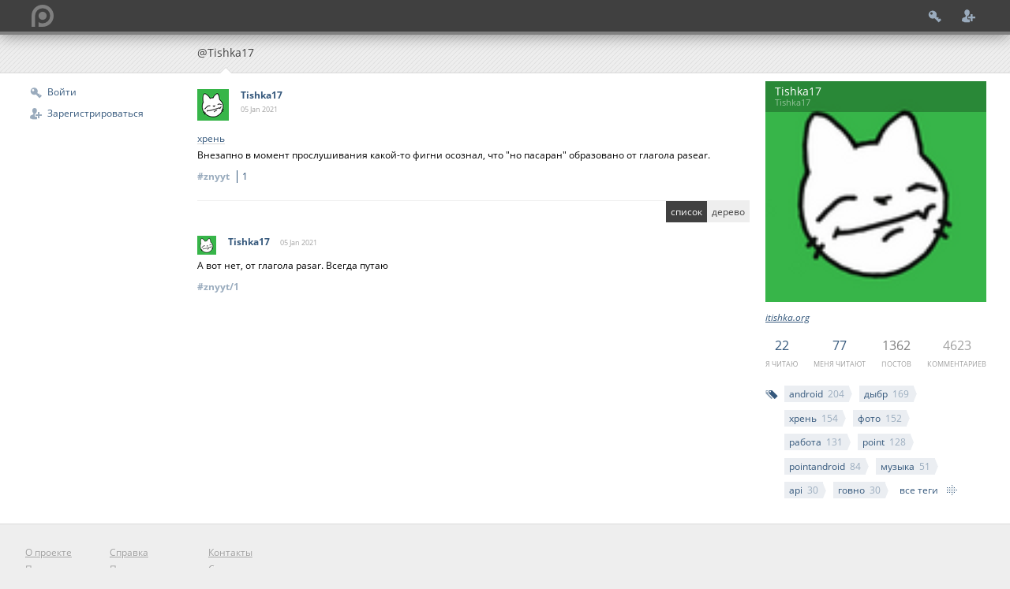

--- FILE ---
content_type: text/html; charset=utf-8
request_url: https://tishka17.point.im/znyyt
body_size: 14844
content:
<!DOCTYPE html>
<!--[if IEMobile 7 ]>    <html class="no-js iem7"> <![endif]-->
<!--[if (gt IEMobile 7)|!(IEMobile)]><!--> <html class="no-js"> <!--<![endif]-->
    <head>
        <meta charset="utf-8">
        <title>Внезапно в момент прослушивания какой-то фигни осознал, что &#34;но  — Блог Tishka17</title>
        <meta http-equiv="Content-Type" content="text/html; charset=UTF-8"/>
        <meta name="description" content=""/>
        <meta name="MobileOptimized" content="176"/>
        <meta name="viewport" content="width=device-width, initial-scale=1, minimum-scale=1.0, maximum-scale=1.0, user-scalable=yes"/>
        <meta name="format-detection" content="telephone=no"/>
        <meta name="mobile-web-app-capable" content="yes"/>
        <meta name="apple-mobile-web-app-capable" content="yes"/>

        <link rel="shortcut icon" sizes="196x196" href="//i.point.im/icon-196.png"/>
        <link rel="shortcut icon" sizes="128x128" href="//i.point.im/icon-128.png"/>
        <link rel="apple-touch-icon" sizes="128x128" href="//i.point.im/icon-128.png"/>
        <link rel="apple-touch-icon-precomposed" sizes="128x128" href="//i.point.im/icon-128.png"/>
        <link rel="apple-touch-icon-precomposed" sizes="144x144" href="//i.point.im/icon-144.png"/>
        <link rel="apple-touch-icon-precomposed" sizes="114x114" href="//i.point.im/icon-114.png"/>
        <link rel="apple-touch-icon-precomposed" sizes="72x72" href="//i.point.im/icon-72.png"/>
        <link rel="apple-touch-icon-precomposed" sizes="57x57" href="//i.point.im/icon-57.png"/>

        <!-- Tile icon for Win8 (144x144 + tile color) -->
        <meta name="msapplication-TileImage" content="img/touch/apple-touch-icon-144x144-precomposed.png">
        <meta name="msapplication-TileColor" content="#222222">


        <link rel="stylesheet" href="//point.im/css/normalize.css">
        <link rel="stylesheet" href="//point.im/css/main.css?2">
        <link rel="stylesheet" type="text/css" href="//point.im/css/magnific-popup.css"/>
        <!--[if IE]>
        <style>
            body {font-size:13px}
        </style>
        <![endif]-->
        <!--<script src="//point.im/js/modernizr-2.6.2.min.js"></script>-->
        <script src="//point.im/js/jquery-1.9.1.min.js"></script>
        <script type="text/javascript" src="//point.im/js/jquery.magnific-popup.min.js"></script>
        <script src="//point.im/js/blog.js?1"></script>
        <script type="text/javascript" src="//point.im/js/tooltip.js"></script>
        <link rel="icon" type="image/png" href="//point.im/img/favicon.png"/>

        
<link rel="stylesheet" type="text/css" href="//point.im/css/blog.css?2"/>
<link rel="stylesheet" type="text/css" href="//point.im/css/post.css"/>
<link rel="stylesheet" type="text/css" href="//point.im/css/code.css"/>



        <link rel="stylesheet" type="text/css" href="//point.im/css/tooltip.css"/>
        <script src="//point.im/js/scrolltotop.js"></script>
        <link rel="stylesheet" type="text/css" href="//point.im/css/topbutton.css"/>
        <link id="usercss-link" rel="stylesheet" type="text/css" href="https://point.im/usercss/None.css"/>
    </head>
    <body>
        
        
        
        

        <div id="header-wrap">
            <div id="header">
                <a id="logo" class="visible" href="//point.im"><img src="/img/logo.png" alt="point.im"/></a>
                
                <div id="login-menu">
                    <a id="menu-login" href="//point.im/login" title="Войти"></a>
                    <a id="menu-register" href="//point.im/register" title="Зарегистрироваться"></a>
                </div>
                
            </div>
        </div>
        <div id="subheader-wrap">
            <div id="subheader">
                
    <span class="active user">@Tishka17</span>

            </div>
        </div>

        <div id="main-wrap" class="clearfix">
            <div id="main">
                
                <div id="left-menu">
                    
                        <a id="menu-login" href="//point.im/login">Войти</a>
                        <a id="menu-register" href="//point.im/register">Зарегистрироваться</a>
                    
                </div>
                

                <input type="checkbox" id="aside-toggle-cb" autocomplete="off"/>
                
    
    
    <div class="aside">
        <div class="aside-content">
            <div class="avatar-wrap">
                <div class="info">
                    <h1>Tishka17</h1>
                    <div class="name">Tishka17</div>
                </div>
                <img class="avatar" alt="Tishka17" src="https://i.point.im/a/280/tishka17.png?r=6953"/>
            </div>
            <div id="about">
                
                

                <p>
                <a href="http://itishka.org" rel="nofollow">itishka.org</a>
                </p>
                
                
            </div>

            <div id="counters">
                <a id="subs" href="/subscriptions">
                    <span class="value">22</span>
                    <span class="units">я читаю</span>
                </a>
                <a id="readers" href="/subscribers">
                    <span class="value">77</span>
                    <span class="units">меня читают</span>
                </a>
                <div id="posts-count">
                    <span class="value">1362</span>
                    <span class="units">постов</span>
                </div>
                <div id="comments-count">
                    <span class="value">4623</span>
                    <span class="units">комментариев</span>
                </div>
                <div id="sizer"></div>
            </div>

            


            
            
            <div id="tags">
                
                <a class="tag" href="/?tag=android" title="android: 204">android<span>204</span></a>
                
                <a class="tag" href="/?tag=%D0%B4%D1%8B%D0%B1%D1%80" title="дыбр: 169">дыбр<span>169</span></a>
                
                <a class="tag" href="/?tag=%D1%85%D1%80%D0%B5%D0%BD%D1%8C" title="хрень: 154">хрень<span>154</span></a>
                
                <a class="tag" href="/?tag=%D1%84%D0%BE%D1%82%D0%BE" title="фото: 152">фото<span>152</span></a>
                
                <a class="tag" href="/?tag=%D1%80%D0%B0%D0%B1%D0%BE%D1%82%D0%B0" title="работа: 131">работа<span>131</span></a>
                
                <a class="tag" href="/?tag=point" title="point: 128">point<span>128</span></a>
                
                <a class="tag" href="/?tag=pointandroid" title="pointandroid: 84">pointandroid<span>84</span></a>
                
                <a class="tag" href="/?tag=%D0%BC%D1%83%D0%B7%D1%8B%D0%BA%D0%B0" title="музыка: 51">музыка<span>51</span></a>
                
                <a class="tag" href="/?tag=api" title="api: 30">api<span>30</span></a>
                
                <a class="tag" href="/?tag=%D0%B3%D0%BE%D0%B2%D0%BD%D0%BE" title="говно: 30">говно<span>30</span></a>
                
                <a id="all-tags" href="/tags">все теги</a>
            </div>
            

        </div>

        <label class="aside-toggle" for="aside-toggle-cb">
            <img class="avatar" alt="arts" src="https://i.point.im/a/24/tishka17.png?r=6953"/>
            <h1>Информация</h1>
        </label>
    </div>
    


                <div id="content">
                    <div class="content-wrap">
                        
    
    <div id="top-post" class="post" data-id="znyyt">
        <header class="post-header">

            <a href="//Tishka17.point.im/"><img class="post-avatar" src="https://i.point.im/a/40/tishka17.png?r=6953" alt="Tishka17"/></a>
            <a href="//Tishka17.point.im/" class="post-author user">Tishka17</a>

            <div class="post-created">
                <span>05 Jan</span>
                
                <span>2021</span>
                
            </div>
        </header>

        <div class="post-content">
            <p class="post-tags"><a class="post-tag" href="//tishka17.point.im/?tag=%D1%85%D1%80%D0%B5%D0%BD%D1%8C">хрень</a> </p>

            <div class="text">
                
                
                <p>Внезапно в момент прослушивания какой-то фигни осознал, что "но пасаран" образовано от глагола pasear.</p>
                
            </div>
            
            

            
            

            <div class="clearfix">
                <div class="post-id">
                    <a href="//point.im/znyyt">#znyyt
                    <span class="cn">1</span></a>
                </div>

                
            </div>

            

            
        </div>
    </div>

    

    <div id="comments">

    <div id="tree-switch">
        <a class="active" href="?tree=0">список</a>
        <a href="?tree=1">дерево</a>
    </div>

    
    
    <a name="1"></a>
    <article class="post" data-id="znyyt" data-comment-id="1">
        <header class="post-header">
            
            <a href="//Tishka17.point.im/"><img class="post-avatar" src="https://i.point.im/a/24/tishka17.png?r=6953" alt=""/></a>
            

            
            <a href="//Tishka17.point.im/" class="post-author user">Tishka17</a>
            

            <div class="post-created">
                <span>05 Jan</span>
                
                <span>2021</span>
                
            </div>
        </header>
        <div class="post-content">
            <div class="text">
                <p>А вот нет, от глагола pasar. Всегда путаю</p>
            </div>
            

            <div class="clearfix">
                
                <div class="post-id">
                    <a href="#1">#znyyt/1</a>
                    
                </div>

                
            </div>

            

            
        </div>
    </article>
    
    


    <div class="pager clearfix">
        
        
    </div>

    
    <div id="post-reply" class="post">
        
    </div>
    
    </div>

                    </div>
                </div>
                <a class="totophidden totophide" href="#" title="Наверх" id="scrollToTop">&#11014;</a>
            </div>
        </div>

        <div id="footer">
            <div id="menu">
                <div>
                    <a href="//point.im/about">О проекте</a>
                    
                    <a href="//point.im/tos">Правила</a>
                    <a href="//point.im/donate">Добро</a>
                </div>
                <div>
                    <a href="//point.im/help/">Справка</a>
                    <a href="//point.im/help/apps">Приложения</a>
                    <a href="//point.im/help/commands">Команды</a>
                    <a href="//point.im/help/api">API</a>
                    <a href="//point.im/help/markdown">Markdown</a>
                </div>
                <div>
                    <a href="//point.im/contacts">Контакты</a>
                    <a href="//point.im/statistics">Статистика</a>
                    <a href="//bitbucket.org/arts/point-issues">Сообщить об ошибке</a>
                </div>
                
            </div>
            <div id="copyright">
                &copy; 2010&ndash;2026 Point.im&nbsp;team
            </div>
        </div>
        
    <script type="text/x-jquery-tmpl" id="user-balloon-tmpl">
        <div class="user-balloon" id="ub-${login}">
            <img class="avatar" src="https://i.point.im/a{{if avatar}}/40/${avatar}{{else}}/av40.png{{/if}}" alt="${login}"/>
            <div class="ub-info">
                <a class="login" href="//${login.toLowerCase()}.point.im/">${login}</a>
                <span>${name}</span>
                {{if about}}<p>${about.substring(0, 100)}</p>{{/if}}
                
            </div>
        </div>
    </script>

    <script type="text/x-jquery-tmpl" id="user-not-found-balloon-tmpl">
        <div class="user-balloon not-found" id="ub-${login}">
            <img class="avatar" src="https://i.point.im/a/av40.png" alt="${login}"/>
            <div class="ub-info">
                Пользователь <a class="login" href="//${login.toLowerCase()}.point.im/">${login}</a> не найден.
            </div>
        </div>
    </script>

    <script type="text/x-jquery-tmpl forbidden" id="user-forbidden-balloon-tmpl">
        <div class="user-balloon" id="ub-${login}">
            <img class="avatar" src="https://i.point.im/a/av40.png" alt="${login}"/>
            <div class="ub-info">
                Пользователь <a class="login" href="//${login.toLowerCase()}.point.im/">${login}</a> скрыл свой профиль.
            </div>
        </div>
    </script>


        <input type="checkbox" id="new-post-cb" autocomplete="off"/>
        <div id="new-post-wrap">
            <form id="new-post-form" class="post-form" action="/post" method="post" enctype="multipart/form-data" autocomplete="off">
                <h1>Добавить пост</h1>
                <input type="checkbox" name="private" id="new-post-private-cb"/>
                <label id="new-post-private-label" for="new-post-private-cb">Приватный</label>
                <textarea id="text-input" name="text" placeholder="Текст">@Tishka17, </textarea>
                <textarea id="tags-input" name="tags" placeholder="Теги (разделяются запятыми)"></textarea>
                <input type="hidden" name="csrf_token" value="f28cf646a6e8c697d16412dc4de50acdf0de3d7a"/>
                <div class="attach">
                    <input type="file" name="attach" multiple/>
                    <div class="descr">Вы можете выбрать до 10 файлов общим размером не более 10 МБ.</div>
                </div>
                <div class="buttons">
                    <label id="new-post-hide-label" for="new-post-cb">Отменить</label>
                    <input type="submit" value="Создать"/>
                </div>
                <div class="footnote">
                    Для форматирования текста используется <a href="//point.im/help/markdown">Markdown</a>.
                </div>
            </form>
        </div>
    </body>
</html>

--- FILE ---
content_type: text/css
request_url: https://point.im/css/post.css
body_size: 1675
content:
#top-post {
    margin: 0;
    padding: 10px 0;
    /*background-color: #f8f8f8;*/
    border-bottom: solid 1px #eeeeee;
}

#top-post h1 { color: #808080; font-size: 2em; font-weight: normal; line-height: 1; margin-top: 0; margin-bottom: 0.5em; }
#top-post h2 { color: #808080; font-size: 1.7em; font-weight: normal; margin-bottom: 0.75em; }
#top-post h3 { color: #808080; font-size: 1.4em; font-weight: normal; line-height: 1; margin-bottom: 0.7em; }
#top-post h4 { color: #808080; font-size: 1.2em; font-weight: normal; line-height: 1.25; margin-bottom: 1.25em; }
#top-post h5 { color: #808080; font-size: 1em; font-weight: bold; margin-bottom: 1.5em; }
#top-post h6 { color: #a0a0a0; font-size: 1em; font-weight: bold; }

#comments .post {
    border: 0;
    clear: both;
}

#comments .post .info img.avatar {
    width: 24px;
    height: 24px;
    margin-left: 16px;
}

.comments {
    margin-left: 10px;
}

.comment-updated {
    font-size: 0.9em;
    font-style: italic;
    color: #a0a0a0;
}

.comments .comments .comments .comments .comments .comments .comments .comments .comments .comments {
    margin-left: 0;
}

#comments .post .post-id .comment-id {
    background: transparent;
    color: #35587c;
    padding: 0;
}

#tree-switch {
    float: right;
    clear: both;
    margin-bottom: 1em;
}

#tree-switch a {
    float: left;
    padding: .5em;
    background: #eeeeee;
    color: #404040;
    text-decoration: none;
}

#tree-switch a.active {
    background: #404040;
    color: #ffffff;
}

.post-tune {
    color: #a0a0a0;
    margin-bottom: .5em;
}

.post-tune:before {
    content: '\266a';
    font-size: 1.2em;
    margin-right: .25em;
}

--- FILE ---
content_type: text/css
request_url: https://point.im/css/code.css
body_size: 3580
content:
.codehilitetable {
    width: 100%;
    table-layout: fixed;
}

.codehilitetable td {
    vertical-align: top;
}

.linenos, .linenos * {
    overflow: hidden !important;
}

.linenos {
    width: 4em;
    max-width: 4em;
    text-align: right;
}

.linenos pre {
    background: #f6f8fc;
}

.codehilite {
    width: 100%;
    height: auto;
    overflow: auto;
    background: #ebeef2;
}

.codehilitetable .codehilite {
    margin: 0;
    padding: 0;
}

pre.codehilite,
.codehilite pre {
    white-space: pre;
}

.codehilitetable pre {
    margin: 0;
}

.codehilite span {
    white-space: nowrap;
}

/* Syntax highlighting */

.c { color: #999; } /* Comment */
.err { color: #AA0000; background-color: #FFAAAA } /* Error */
.k { color: #006699; } /* Keyword */
.o { color: #555555 } /* Operator */
.cm { color: #0099FF; font-style: italic } /* Comment.Multiline */
.cp { color: #009999 } /* Comment.Preproc */
.c1 { color: #999; } /* Comment.Single */
.cs { color: #999; } /* Comment.Special */
.gd { background-color: #FFCCCC; border: 1px solid #CC0000 } /* Generic.Deleted */
.ge { font-style: italic } /* Generic.Emph */
.gr { color: #FF0000 } /* Generic.Error */
.gh { color: #003300; } /* Generic.Heading */
.gi { background-color: #CCFFCC; border: 1px solid #00CC00 } /* Generic.Inserted */
.go { color: #AAAAAA } /* Generic.Output */
.gp { color: #000099; } /* Generic.Prompt */
.gs { } /* Generic.Strong */
.gu { color: #003300; } /* Generic.Subheading */
.gt { color: #99CC66 } /* Generic.Traceback */
.kc { color: #006699; } /* Keyword.Constant */
.kd { color: #006699; } /* Keyword.Declaration */
.kn { color: #006699; } /* Keyword.Namespace */
.kp { color: #006699 } /* Keyword.Pseudo */
.kr { color: #006699; } /* Keyword.Reserved */
.kt { color: #007788; } /* Keyword.Type */
.m { color: #FF6600 } /* Literal.Number */
.s { color: #d44950 } /* Literal.String */
.na { color: #4f9fcf } /* Name.Attribute */
.nb { color: #336666 } /* Name.Builtin */
.nc { color: #00AA88; } /* Name.Class */
.no { color: #336600 } /* Name.Constant */
.nd { color: #9999FF } /* Name.Decorator */
.ni { color: #999999; } /* Name.Entity */
.ne { color: #CC0000; } /* Name.Exception */
.nf { color: #CC00FF } /* Name.Function */
.nl { color: #9999FF } /* Name.Label */
.nn { color: #00CCFF; } /* Name.Namespace */
.nt { color: #2f6f9f; } /* Name.Tag */
.nv { color: #003333 } /* Name.Variable */
.ow { color: #000000; } /* Operator.Word */
.w { color: #bbbbbb } /* Text.Whitespace */
.mf { color: #FF6600 } /* Literal.Number.Float */
.mh { color: #FF6600 } /* Literal.Number.Hex */
.mi { color: #FF6600 } /* Literal.Number.Integer */
.mo { color: #FF6600 } /* Literal.Number.Oct */
.sb { color: #CC3300 } /* Literal.String.Backtick */
.sc { color: #CC3300 } /* Literal.String.Char */
.sd { color: #CC3300; font-style: italic } /* Literal.String.Doc */
.s2 { color: #CC3300 } /* Literal.String.Double */
.se { color: #CC3300; } /* Literal.String.Escape */
.sh { color: #CC3300 } /* Literal.String.Heredoc */
.si { color: #AA0000 } /* Literal.String.Interpol */
.sx { color: #CC3300 } /* Literal.String.Other */
.sr { color: #33AAAA } /* Literal.String.Regex */
.s1 { color: #CC3300 } /* Literal.String.Single */
.ss { color: #FFCC33 } /* Literal.String.Symbol */
.bp { color: #336666 } /* Name.Builtin.Pseudo */
.vc { color: #003333 } /* Name.Variable.Class */
.vg { color: #003333 } /* Name.Variable.Global */
.vi { color: #003333 } /* Name.Variable.Instance */
.il { color: #FF6600 } /* Literal.Number.Integer.Long */

.css .o,
.css .o + .nt,
.css .nt + .nt { color: #999; }


--- FILE ---
content_type: text/css
request_url: https://point.im/css/tooltip.css
body_size: 975
content:
/*------------------------------------------------
    Tooltip popup
------------------------------------------------*/

#tooltip {
    color: #111;
    background-color: #F7F7F7;
    position: absolute;
    font-size: 1em;
    line-height: 1.3em;
    z-index: 100;
    padding: 15px;
    border: #080086 2px solid;
    box-shadow: 2px 4px 2px rgba(0,0,0,0.3);
}


#tooltip:after { /* triangle decoration */
    width: 0;
    height: 0;
    border-left: 10px solid transparent;
    border-right: 10px solid transparent;
    border-top: 10px solid #111;
    content: \'\';
    position: absolute;
    left: 50%;
    bottom: -10px;
    margin-left: -10px;
}

#tooltip.top:after{
    border-top-color: transparent;
    border-bottom: 10px solid #111;
    top: -20px;
    bottom: auto;
}

#tooltip.left:after{
    left: 10px;
    margin: 0;
}

#tooltip.right:after {
    right: 10px;
    left: auto;
    margin: 0;
}


--- FILE ---
content_type: text/css
request_url: https://point.im/css/topbutton.css
body_size: 977
content:
/* 
 *  Show/hide 'scroll to top' button
 */

#scrollToTop {
    position: fixed;
    width:50px;
    height:50px;
    line-height:50px;
    border: 1px solid #f5f5f5;
    border-radius: 50%;
    text-align:center;
    text-decoration:none;
    background-color: #35587C;
    color: #FFF;
    /*box-shadow: 0 0 3px gray;*/
    font-size:20px;
    font-weight:bold;
    bottom: 20px;
    right: 20px;
    transition: opacity .2s;
    z-index: 1;
}

.totophidden {
    display: none;
}
.totopshowed {
    display: block;
}
.totophide {
    opacity:0;
}
.totopshow {
    opacity:1;
}

@media ((max-width: 768px), (min-width: 320px and min-height: 480px)) and (handheld) and (orientation: portrait) {
    #scrollToTop {
        width:30px;
        height:30px;
        line-height:30px;
        right: 20px;
        bottom:20px;
    }
}

@media (max-width: 320px) {
    #scrollToTop {
        display: none;
    }
}

--- FILE ---
content_type: application/javascript; charset=utf-8
request_url: https://point.im/js/scrolltotop.js
body_size: 1061
content:
window.addEventListener("load", function(){
    var fuckingButton = document.getElementById("scrollToTop"),
        hideFuckingButtonTimeout = 3000,
        scrollStarted;

    var scrollStartedFunction = function () {
        if (undefined != scrollStarted) clearTimeout(scrollStarted);

        $(fuckingButton).removeClass("totophidden")
                        .addClass("totopshowed");
        setTimeout(function(){
            $(fuckingButton).removeClass("totophide")
                            .addClass("totopshow");
        }, 5);
        scrollStarted = setTimeout(function(){
            $(fuckingButton).removeClass("totopshow")
                            .addClass("totophide");
            clearTimeout(scrollStarted);
            setTimeout(function(){
                $(fuckingButton).removeClass("totopshowed")
                                .addClass("totophidden");
            }, 5);
        }, hideFuckingButtonTimeout);
    };

    window.addEventListener("scroll", scrollStartedFunction);
});